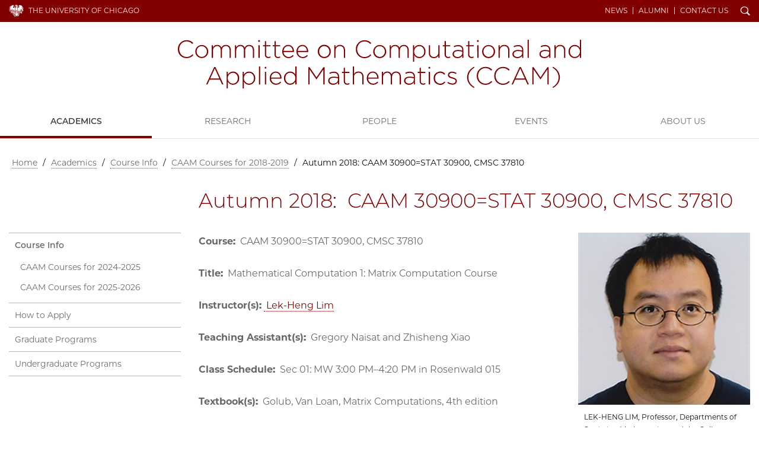

--- FILE ---
content_type: text/html; charset=UTF-8
request_url: https://cam.uchicago.edu/academics/course-info/2018-2019/autumn-2018-caam-30900stat-30900-cmsc-37810/
body_size: 3371
content:
<!doctype html>
<!--[if lt IE 7]><html class="no-js ie lt-ie10 lt-ie9 lt-ie8 lt-ie7" lang="en"><![endif]-->
<!--[if IE 7]><html class="no-js ie ie7 lt-ie9 lt-ie8" lang="en"><![endif]-->
<!--[if IE 8]><html class="no-js ie ie8 lt-ie9 lt-ie10" lang="en"><![endif]-->
<!--[if IE 9]><html class="no-js ie ie9  lt-ie10" lang="en"><![endif]-->
<!--[if IE 10]><html class="no-js ie ie10 lt-ie11" lang="en"><![endif]-->
<!--[if gt IE 10]><!--><html class="no-js" lang="en"><!--<![endif]-->

<head>
	<script async src="https://www.googletagmanager.com/gtag/js?id=UA-3572058-1"></script>
<script>window.dataLayer = window.dataLayer || [];function gtag(){dataLayer.push(arguments);}gtag('js', new Date());
gtag('config', 'UA-3572058-1');gtag('config', 'UA-86899700-12');gtag('config', 'G-DH5MFSYV4N');</script>
<meta charset="utf-8">
<title>Autumn 2018:&nbsp; CAAM 30900=STAT 30900, CMSC 37810 | Committee on Computational and Applied Mathematics | The University of Chicago</title>
<meta name="description" content="The Committee on Computational and Applied Mathematics is designed for students who intend to specialize in comp and/or applied math and acquire a strong quantitative background">
<meta name="keywords" content="computation, applied math, statistics, data sci, and math modeling for scientific applications">

<meta name="viewport" content="width=device-width, initial-scale=1, maximum-scale=5">
<link href="/css/site.css?updated=20260106153440" rel="stylesheet" media="all">

</head>

<body id="academics" class="cam maroon">
	<div id="wrapper">
		<header class="navbar navbar-static-top " id="top">
  <div class="container-fluid page">
    <nav class="topnav navbar-collapse">
      <div class="container page">
      <a href="https://www.uchicago.edu/" id="uchicago">The University of Chicago</a>
      <ul id="un" class="nav navbar-nav navbar-right"><li class="ql"><a href="/news/">News</a></li><li class="ql"><a href="/alumni/">Alumni</a></li><li class="ql"></li><li class="ql"><a href="/about/contact-us/">Contact Us</a></li><li id="s"><a href="/search/" id="search-trigger" class="ss-icon">Search</a></li></ul>
      <button class="navbar-toggle collapsed" type="button" data-toggle="collapse" data-target="#main-navbar" aria-controls="main-navbar" aria-expanded="false">
        <span class="sr-only">Toggle navigation</span>
        <span class="icon-bar"></span>
        <span class="icon-bar"></span>
        <span class="icon-bar"></span>
      </button></div>
    </nav>
    <form id="sitesearch" class="search-bar expanded" method="get" action="/search/" role="search">
      <div class="search-bar-inner">
        <div class="wrap">
          <label for="searchtext" class="search-bar-help">Enter Search Below</label>
          <input type="text" name="q" id="searchtext" class="search-field" value="" autocomplete="off" placeholder="Search&#8230;">
          <button type="submit" class="search-submit ss-icon">Search</button>
        </div>
      </div>
    </form>
    <div class="wordmark" role="navigation"><h1 class="cam name_only"><a href="/">Committee on Computational and Applied Mathematics</a></h1></div>
  </div>
  <nav id="main-navbar" class="collapse navbar-collapse">
    <a id="mainnav"></a>
    <ul id="mn" class="nav navbar-nav">
      
        
          <li class="parent-here first"><a href="/academics/">Academics</a></li>
<li><a href="/research/">Research</a></li>
<li><a href="/people/">People</a></li>
<li><a href="/events/">Events</a></li>
<li class="last"><a href="/about/">About Us</a></li>

        
      
      <li class="ql"><a href="/news/">News</a></li><li class="ql"><a href="/alumni/">Alumni</a></li><li class="ql"></li><li class="ql"><a href="/about/contact-us/">Contact Us</a></li>
    </ul>
  </nav>
</header>
		

		<div class="container page">
			<div class="row">
				<div class="col-md-12">
					
  
  
  
    <nav id="breadcrumbs" aria-label="breadcrumb"><a href="/">Home</a> / <a href="/academics/">Academics</a> / <a href="/academics/course-info/">Course Info</a> / <a href="/academics/course-info/2018-2019/">CAAM Courses for 2018-2019</a> / <span class="last">Autumn 2018:  CAAM 30900=STAT 30900, CMSC 37810</span></nav>
  


				</div>
			</div>
			<div class="row page-title">
				<div class="col-md-9 col-md-push-3">
					<h1>Autumn 2018:&nbsp; CAAM 30900=STAT 30900, CMSC 37810</h1>
				</div>
			</div>

			<div class="row" role="main">


				<div class="col-md-6 col-md-push-3 main-content">

					<p><strong>Course:</strong>&nbsp; CAAM 30900=STAT 30900, CMSC 37810</p>

<p><strong>Title:</strong>&nbsp; Mathematical Computation 1: Matrix Computation Course</p>

<p><strong>Instructor(s):</strong>&nbsp;<a href="/people/profile/lek-heng-lim/" target="_self"> Lek-Heng Lim</a></p>

<p><strong>Teaching Assistant(s):</strong>&nbsp; Gregory Naisat and Zhisheng Xiao</p>

<p><strong>Class Schedule:</strong>&nbsp; Sec 01: MW 3:00 PM&ndash;4:20 PM in Rosenwald 015</p>

<p><strong>Textbook(s):</strong>&nbsp; Golub, Van Loan, Matrix Computations, 4th edition</p>

<p><strong>Prerequisite(s):</strong>&nbsp; Linear algebra (STAT 24300 or equivalent) and some previous experience with statistics</p>

<p><strong>Description:</strong>&nbsp; This is an introductory course on numerical linear algebra, which is quite different from linear algebra. We will be much less interested in algebraic results that follow from axiomatic definitions of fields and vector spaces but much more interested in analytic results that hold only over the real and complex fields. The main objects of interest are real- or complex-valued matrices, which may come from differential operators, integral transforms, bilinear and quadratic forms, boundary and coboundary maps, Markov chains, correlations, DNA microarray measurements, movie ratings by viewers, friendship relations in social networks, etc. Numerical linear algebra provides the mathematical and algorithmic tools for analyzing these matrices.</p>

<p>Topics covered: basic matrix decompositions LU, QR, SVD; Gaussian elimination and LU/LDU decompositions; backward error analysis, Gram-Schmidt orthogonalization and QR/complete orthogonal decompositions; solving linear systems, least squares, and total least squares problem; low-rank matrix approximations and matrix completion. We shall also include a brief overview of stationary and Krylov subspace iterative methods; eigenvalue and singular value problems; and sparse linear algebra.</p>

					

					

					

					

					
				</div>
				
				<div class="col-md-3 col-md-push-3 sidebar">
					
<figure class="sidebar-module image">
	
	
	
	<img class="lazy" src="https://d3qi0qp55mx5f5.cloudfront.net/shared-resources/i/template/transparent.gif" data-original="https://d3qi0qp55mx5f5.cloudfront.net/cam/i/basic_pages_slideshows/Lim_Lek-Heng_370x370.jpg?mtime=1560281716" alt="Lek-Heng Lim" >
	
	
	<figcaption>
		<p>LEK&#45;HENG LIM, Professor, Departments of Statistics, Mathematics, and the College</p>
	</figcaption>
	
	
</figure>






				</div>
				
				

				

				<div class="col-md-3 col-md-pull-9 sidebar">

					

					
					
<div class="subnav hidden-print">
	<nav class="navbar navbar-default">
	
	<ul id="nav-sub" class="nav navbar-nav">
		<li class="parent-here first"><a href="/academics/course-info/">Course Info</a>
<ul>
<li><a href="/academics/course-info/caam-courses-for-2024-2025/">  CAAM Courses for 2024-2025</a></li>
<li class="last"><a href="/academics/course-info/caam-courses-for-2025-2026/">CAAM Courses for 2025-2026</a></li>
</ul>
</li>
<li><a href="/academics/how-to-apply/">How to Apply</a></li>
<li><a href="/academics/graduate-programs/">Graduate Programs</a></li>
<li class="last"><a href="/academics/undergraduate-programs/">Undergraduate Programs</a></li>


		
		
	</ul>
	</nav>
</div>
					

					
				</div>

			</div>
		</div>
	</div>
	
<footer>
	<div class="container-fluid">
		<div class="row">
			<div class="col-xs-8 col-xs-offset-2 col-sm-4 col-sm-offset-4 col-md-4 col-md-offset-0 col-lg-3">
				<a href="https://www.uchicago.edu/" class="uchicago-wordmark">The University of Chicago</a>
				<address>
					<a href="/"><b>Committee on Computational and Applied&#160;Mathematics</b></a><br>
					<p>5747&nbsp;S Ellis Avenue<br />
Chicago, IL 60637<br />
773.834.2655</p>
				</address>
			</div>
			<div class="col-xs-6 col-sm-8 col-md-4 col-md-offset-0 col-lg-3 col-lg-offset-3">
				<ul class="site_links">
					<li><a href="/about/diversity-inclusion/">Diversity &amp; Inclusion</a></li><li><a href=""></a></li>
				</ul>
			</div>

			<div class="col-xs-6 col-sm-4 col-md-4 col-lg-3 hidden-print">
				<ul class="shared">
					<li><a href="https://physical-sciences.uchicago.edu/">Physical Sciences Division</a></li>
					<li><a href="https://www.accessibility.uchicago.edu">Accessibility</a></li>
					<li><a href="https://maps.uchicago.edu/">UChicago Maps</a></li>
					<li><a href="https://visit.uchicago.edu/">Visiting UChicago</a></li>
					<li><a href="https://grad.uchicago.edu/about-us/privacy-notice/">Privacy Notice</a></li>
				</ul>

				
				<ul class="social">
					
					
					<li><a href="#" class="ss-social-circle ss-icon" target="_blank">Facebook</a></li>
					
					
					
					<li><a href="#" class="ss-social-circle ss-icon" target="_blank">Twitter</a></li>
					
					
				</ul>
				
			</div>
		</div>
		<div class="row">
			<div class="col-sm-12">
				<p class="timestamp">&#169;2026 The University of Chicago</p>
			</div>
		</div>
	</div>
</footer>

	<script src="https://d3qi0qp55mx5f5.cloudfront.net/shared-resources/js/libs/modernizr.min.js"></script>
<script src="https://ajax.googleapis.com/ajax/libs/jquery/3.3.1/jquery.min.js"></script>
<script src="https://ajax.googleapis.com/ajax/libs/jqueryui/1.12.1/jquery-ui.min.js"></script>
<script src="https://kit.fontawesome.com/8070e183dd.js" crossorigin="anonymous"></script>
<script>window.jQuery || document.write('<script src="/js/libs/jquery/3.3.1/jquery.min.js"><\/script><script src="/js/libs/jqueryui/1.12.1/jquery-ui.min.js"><\/script>');</script>
<script src="/js/core-min.js?updated=20231129002920"></script>


	
	

</body>

</html>


--- FILE ---
content_type: image/svg+xml
request_url: https://d3qi0qp55mx5f5.cloudfront.net/physicalsciences/i/logos/ccam.svg
body_size: 2933
content:
<svg id="Layer_1" data-name="Layer 1" xmlns="http://www.w3.org/2000/svg" viewBox="0 0 423.85 51.14"><title>ccam</title><path d="M0,9.93v0A9.15,9.15,0,0,1,9.1.47a9.57,9.57,0,0,1,7.07,2.91l-1,1A8.34,8.34,0,0,0,9.07,1.69C4.71,1.69,1.4,5.25,1.4,9.83v.05c0,4.6,3.36,8.19,7.7,8.19a8.34,8.34,0,0,0,6.27-2.83l.91.88a9.61,9.61,0,0,1-7.23,3.17A9,9,0,0,1,0,9.93Z" style="fill:maroon"/><path d="M18.28,12.4v-.05a6.81,6.81,0,1,1,13.62,0v0a6.81,6.81,0,1,1-13.62.05Zm12.24,0v-.05A5.56,5.56,0,0,0,25.06,6.6a5.47,5.47,0,0,0-5.4,5.7v0a5.56,5.56,0,0,0,5.46,5.75A5.47,5.47,0,0,0,30.52,12.4Z" style="fill:maroon"/><path d="M35.57,5.72h1.27V8.09a4.89,4.89,0,0,1,4.42-2.68,4.73,4.73,0,0,1,4.47,2.86,5.28,5.28,0,0,1,4.79-2.86c3.14,0,5.09,2.21,5.09,5.54v8H54.34V11.1c0-2.86-1.48-4.52-3.93-4.52-2.23,0-4.18,1.71-4.18,4.68V19H45V11c0-2.75-1.5-4.44-3.87-4.44a4.47,4.47,0,0,0-4.24,4.76V19H35.57Z" style="fill:maroon"/><path d="M60,5.72h1.28V8.09a4.88,4.88,0,0,1,4.42-2.68A4.75,4.75,0,0,1,70.2,8.27,5.27,5.27,0,0,1,75,5.41c3.15,0,5.1,2.21,5.1,5.54v8H78.81V11.1c0-2.86-1.49-4.52-3.93-4.52-2.24,0-4.19,1.71-4.19,4.68V19H69.42V11c0-2.75-1.51-4.44-3.87-4.44a4.47,4.47,0,0,0-4.24,4.76V19H60Z" style="fill:maroon"/><path d="M84.53.52h1.58V2.26H84.53Zm.15,5.2H86V19H84.68Z" style="fill:maroon"/><path d="M91.42,15.57V6.89H89.49V5.72h1.93V1.48h1.27V5.72h4.65V6.89H92.69v8.55A2.33,2.33,0,0,0,95.34,18a4.41,4.41,0,0,0,2-.47v1.2a4.89,4.89,0,0,1-2.16.46A3.38,3.38,0,0,1,91.42,15.57Z" style="fill:maroon"/><path d="M101.55,15.57V6.89H99.63V5.72h1.92V1.48h1.28V5.72h4.65V6.89h-4.65v8.55A2.33,2.33,0,0,0,105.48,18a4.41,4.41,0,0,0,2-.47v1.2a4.92,4.92,0,0,1-2.16.46A3.39,3.39,0,0,1,101.55,15.57Z" style="fill:maroon"/><path d="M109.69,12.38v-.06c0-3.84,2.71-6.91,6.3-6.91s6.08,3,6.08,6.94a2.91,2.91,0,0,1,0,.52H111a5.27,5.27,0,0,0,5.21,5.23A5.94,5.94,0,0,0,120.79,16l.89.78a7,7,0,0,1-5.49,2.49A6.59,6.59,0,0,1,109.69,12.38Zm11-.65c-.18-2.68-1.72-5.15-4.76-5.15-2.62,0-4.65,2.21-4.89,5.15Z" style="fill:maroon"/><path d="M124.62,12.38v-.06c0-3.84,2.7-6.91,6.29-6.91s6.08,3,6.08,6.94a4.35,4.35,0,0,1,0,.52H126a5.26,5.26,0,0,0,5.2,5.23A6,6,0,0,0,135.72,16l.88.78a7,7,0,0,1-5.48,2.49A6.58,6.58,0,0,1,124.62,12.38Zm11-.65c-.19-2.68-1.72-5.15-4.76-5.15-2.63,0-4.66,2.21-4.89,5.15Z" style="fill:maroon"/><path d="M147.08,12.4v-.05a6.82,6.82,0,1,1,13.63,0v0a6.85,6.85,0,0,1-6.84,6.94A6.78,6.78,0,0,1,147.08,12.4Zm12.25,0v-.05a5.57,5.57,0,0,0-5.46-5.75,5.48,5.48,0,0,0-5.41,5.7v0a5.56,5.56,0,0,0,5.46,5.75A5.48,5.48,0,0,0,159.33,12.4Z" style="fill:maroon"/><path d="M164.37,5.72h1.27V8.19a5.2,5.2,0,0,1,4.79-2.78c3.35,0,5.3,2.29,5.3,5.46V19h-1.27V11.1c0-2.73-1.54-4.52-4.21-4.52a4.55,4.55,0,0,0-4.61,4.73V19h-1.27Z" style="fill:maroon"/><path d="M187.07,9.93v0a9.15,9.15,0,0,1,9.1-9.41,9.57,9.57,0,0,1,7.07,2.91l-1,1a8.34,8.34,0,0,0-6.14-2.68c-4.37,0-7.67,3.56-7.67,8.14v.05c0,4.6,3.36,8.19,7.7,8.19a8.32,8.32,0,0,0,6.26-2.83l.91.88a9.57,9.57,0,0,1-7.22,3.17A9,9,0,0,1,187.07,9.93Z" style="fill:maroon"/><path d="M205.35,12.4v-.05a6.81,6.81,0,1,1,13.62,0v0a6.85,6.85,0,0,1-6.84,6.94A6.78,6.78,0,0,1,205.35,12.4Zm12.24,0v-.05a5.56,5.56,0,0,0-5.46-5.75,5.48,5.48,0,0,0-5.41,5.7v0a5.57,5.57,0,0,0,5.46,5.75A5.48,5.48,0,0,0,217.59,12.4Z" style="fill:maroon"/><path d="M222.64,5.72h1.27V8.09a4.88,4.88,0,0,1,4.42-2.68,4.75,4.75,0,0,1,4.47,2.86,5.28,5.28,0,0,1,4.79-2.86c3.14,0,5.09,2.21,5.09,5.54v8h-1.27V11.1c0-2.86-1.48-4.52-3.93-4.52-2.23,0-4.18,1.71-4.18,4.68V19H232V11c0-2.75-1.51-4.44-3.87-4.44a4.47,4.47,0,0,0-4.24,4.76V19h-1.27Z" style="fill:maroon"/><path d="M247.1,5.72h1.28v3a6.39,6.39,0,0,1,5.45-3.27,6.58,6.58,0,0,1,6.45,6.89v0a6.63,6.63,0,0,1-6.45,6.94,6.35,6.35,0,0,1-5.45-3.17v7H247.1Zm11.81,6.68v-.05c0-3.48-2.42-5.72-5.2-5.72a5.55,5.55,0,0,0-5.41,5.69v.06a5.54,5.54,0,0,0,5.41,5.69C256.59,18.07,258.91,16,258.91,12.4Z" style="fill:maroon"/><path d="M263.74,13.83V5.72H265V13.6c0,2.73,1.54,4.52,4.22,4.52a4.54,4.54,0,0,0,4.6-4.73V5.72h1.27V19h-1.27V16.51A5.19,5.19,0,0,1,269,19.29C265.69,19.29,263.74,17,263.74,13.83Z" style="fill:maroon"/><path d="M280.38,15.57V6.89h-1.92V5.72h1.92V1.48h1.28V5.72h4.65V6.89h-4.65v8.55A2.33,2.33,0,0,0,284.31,18a4.44,4.44,0,0,0,1.95-.47v1.2a4.92,4.92,0,0,1-2.16.46A3.39,3.39,0,0,1,280.38,15.57Z" style="fill:maroon"/><path d="M288.73,15.13v-.05c0-2.76,2.36-4.32,5.79-4.32a15.91,15.91,0,0,1,4.4.58v-.58c0-2.67-1.64-4-4.37-4a8.93,8.93,0,0,0-4.16,1.06l-.47-1.11a10.63,10.63,0,0,1,4.71-1.15A5.73,5.73,0,0,1,298.81,7a5,5,0,0,1,1.36,3.74V19h-1.25V16.77a6,6,0,0,1-5.07,2.52C291.38,19.29,288.73,17.89,288.73,15.13ZM298.94,14v-1.5a17.32,17.32,0,0,0-4.49-.6c-2.81,0-4.37,1.25-4.37,3.09v.05c0,1.93,1.82,3.05,3.85,3.05C296.63,18.1,298.94,16.43,298.94,14Z" style="fill:maroon"/><path d="M305.05,15.57V6.89h-1.92V5.72h1.92V1.48h1.28V5.72H311V6.89h-4.65v8.55A2.33,2.33,0,0,0,309,18a4.41,4.41,0,0,0,1.95-.47v1.2a4.92,4.92,0,0,1-2.16.46A3.39,3.39,0,0,1,305.05,15.57Z" style="fill:maroon"/><path d="M314.52.52h1.58V2.26h-1.58Zm.15,5.2H316V19h-1.28Z" style="fill:maroon"/><path d="M319.8,12.4v-.05a6.81,6.81,0,1,1,13.62,0v0a6.85,6.85,0,0,1-6.84,6.94A6.78,6.78,0,0,1,319.8,12.4Zm12.24,0v-.05a5.56,5.56,0,0,0-5.46-5.75,5.48,5.48,0,0,0-5.41,5.7v0a5.57,5.57,0,0,0,5.46,5.75A5.48,5.48,0,0,0,332,12.4Z" style="fill:maroon"/><path d="M337.09,5.72h1.27V8.19a5.19,5.19,0,0,1,4.78-2.78c3.36,0,5.31,2.29,5.31,5.46V19h-1.28V11.1c0-2.73-1.53-4.52-4.21-4.52a4.54,4.54,0,0,0-4.6,4.73V19h-1.27Z" style="fill:maroon"/><path d="M351.67,15.13v-.05c0-2.76,2.37-4.32,5.8-4.32a15.78,15.78,0,0,1,4.39.58v-.58c0-2.67-1.63-4-4.36-4a8.9,8.9,0,0,0-4.16,1.06l-.47-1.11a10.56,10.56,0,0,1,4.7-1.15A5.74,5.74,0,0,1,361.76,7a5,5,0,0,1,1.35,3.74V19h-1.25V16.77a6,6,0,0,1-5.07,2.52C354.32,19.29,351.67,17.89,351.67,15.13ZM361.89,14v-1.5a17.41,17.41,0,0,0-4.5-.6c-2.81,0-4.37,1.25-4.37,3.09v.05c0,1.93,1.82,3.05,3.85,3.05C359.58,18.1,361.89,16.43,361.89,14Z" style="fill:maroon"/><path d="M367.61,0h1.27V19h-1.27Z" style="fill:maroon"/><path d="M380.09,15.13v-.05c0-2.76,2.37-4.32,5.8-4.32a15.83,15.83,0,0,1,4.39.58v-.58c0-2.67-1.64-4-4.37-4a8.93,8.93,0,0,0-4.16,1.06l-.46-1.11A10.56,10.56,0,0,1,386,5.51,5.75,5.75,0,0,1,390.18,7a5,5,0,0,1,1.35,3.74V19h-1.25V16.77a6,6,0,0,1-5.07,2.52C382.74,19.29,380.09,17.89,380.09,15.13ZM390.31,14v-1.5a17.41,17.41,0,0,0-4.5-.6c-2.81,0-4.37,1.25-4.37,3.09v.05c0,1.93,1.82,3.05,3.85,3.05C388,18.1,390.31,16.43,390.31,14Z" style="fill:maroon"/><path d="M395.84,5.72h1.28V8.19a5.19,5.19,0,0,1,4.78-2.78c3.36,0,5.31,2.29,5.31,5.46V19h-1.28V11.1c0-2.73-1.53-4.52-4.21-4.52a4.54,4.54,0,0,0-4.6,4.73V19h-1.28Z" style="fill:maroon"/><path d="M410.67,12.4v-.05a6.63,6.63,0,0,1,6.44-6.94,6.38,6.38,0,0,1,5.46,3.17V0h1.28V19h-1.28V16a6.39,6.39,0,0,1-5.46,3.27A6.58,6.58,0,0,1,410.67,12.4Zm12,0v-.06a5.54,5.54,0,0,0-5.41-5.69c-2.88,0-5.2,2.11-5.2,5.67v0c0,3.48,2.42,5.72,5.2,5.72A5.55,5.55,0,0,0,422.65,12.38Z" style="fill:maroon"/><path d="M38.15,28.65h1.3L47.93,47H46.45l-2.32-5.1H33.4L31.08,47h-1.4Zm5.41,12L38.78,30.13,34,40.66Z" style="fill:maroon"/><path d="M51.23,33.72h1.28v3A6.39,6.39,0,0,1,58,33.41a6.58,6.58,0,0,1,6.45,6.89v.05A6.63,6.63,0,0,1,58,47.29a6.35,6.35,0,0,1-5.46-3.17v7H51.23ZM63,40.4v0c0-3.48-2.42-5.72-5.2-5.72a5.55,5.55,0,0,0-5.41,5.69v.06a5.54,5.54,0,0,0,5.41,5.69C60.72,46.07,63,44,63,40.4Z" style="fill:maroon"/><path d="M68.13,33.72h1.28v3a6.39,6.39,0,0,1,5.46-3.27,6.58,6.58,0,0,1,6.44,6.89v.05a6.63,6.63,0,0,1-6.44,6.94,6.35,6.35,0,0,1-5.46-3.17v7H68.13ZM79.94,40.4v0c0-3.48-2.42-5.72-5.2-5.72a5.55,5.55,0,0,0-5.41,5.69v.06a5.54,5.54,0,0,0,5.41,5.69C77.62,46.07,79.94,44,79.94,40.4Z" style="fill:maroon"/><path d="M85.21,28h1.28V47H85.21Z" style="fill:maroon"/><path d="M91.27,28.52h1.59v1.74H91.27Zm.16,5.2H92.7V47H91.43Z" style="fill:maroon"/><path d="M96.55,40.38v-.06c0-3.84,2.7-6.91,6.29-6.91s6.09,3,6.09,6.94a2.91,2.91,0,0,1,0,.52h-11a5.26,5.26,0,0,0,5.2,5.23A5.94,5.94,0,0,0,107.65,44l.89.78a7,7,0,0,1-5.49,2.49A6.59,6.59,0,0,1,96.55,40.38Zm11-.65c-.18-2.68-1.72-5.15-4.76-5.15-2.63,0-4.66,2.21-4.89,5.15Z" style="fill:maroon"/><path d="M111.52,40.4v0A6.63,6.63,0,0,1,118,33.41a6.38,6.38,0,0,1,5.46,3.17V28h1.28V47h-1.28V44A6.39,6.39,0,0,1,118,47.29,6.59,6.59,0,0,1,111.52,40.4Zm12,0v-.06a5.54,5.54,0,0,0-5.41-5.69c-2.88,0-5.2,2.11-5.2,5.67v.05c0,3.48,2.42,5.72,5.2,5.72A5.55,5.55,0,0,0,123.51,40.38Z" style="fill:maroon"/><path d="M137.11,28.78h1.27l7.31,10.76L153,28.78h1.27V47h-1.35V31.17l-7.21,10.48h-.1l-7.2-10.48V47h-1.3Z" style="fill:maroon"/><path d="M158,43.13v-.05c0-2.76,2.36-4.32,5.8-4.32a15.83,15.83,0,0,1,4.39.58v-.58c0-2.67-1.64-4-4.37-4a8.93,8.93,0,0,0-4.16,1.06l-.47-1.11a10.63,10.63,0,0,1,4.71-1.15A5.77,5.77,0,0,1,168.13,35a5,5,0,0,1,1.35,3.74V47h-1.25V44.77a6,6,0,0,1-5.07,2.52C160.69,47.29,158,45.89,158,43.13ZM168.26,42v-1.5a17.41,17.41,0,0,0-4.5-.6c-2.81,0-4.37,1.25-4.37,3.09v0c0,1.93,1.82,3.05,3.85,3.05C165.94,46.1,168.26,44.43,168.26,42Z" style="fill:maroon"/><path d="M174.37,43.57V34.89h-1.93V33.72h1.93V29.48h1.27v4.24h4.65v1.17h-4.65v8.55A2.33,2.33,0,0,0,178.29,46a4.41,4.41,0,0,0,2-.47v1.2a4.86,4.86,0,0,1-2.16.46A3.38,3.38,0,0,1,174.37,43.57Z" style="fill:maroon"/><path d="M183.8,28h1.28v8.19a5.18,5.18,0,0,1,4.78-2.78c3.36,0,5.31,2.29,5.31,5.46V47h-1.28V39.1c0-2.73-1.53-4.52-4.21-4.52a4.54,4.54,0,0,0-4.6,4.73V47H183.8Z" style="fill:maroon"/><path d="M198.57,40.38v-.06c0-3.84,2.71-6.91,6.29-6.91s6.09,3,6.09,6.94a2.91,2.91,0,0,1,0,.52h-11a5.27,5.27,0,0,0,5.2,5.23A5.94,5.94,0,0,0,209.67,44l.89.78a7,7,0,0,1-5.49,2.49A6.59,6.59,0,0,1,198.57,40.38Zm11-.65c-.18-2.68-1.72-5.15-4.76-5.15-2.62,0-4.65,2.21-4.89,5.15Z" style="fill:maroon"/><path d="M214.41,33.72h1.27v2.37a4.88,4.88,0,0,1,4.42-2.68,4.74,4.74,0,0,1,4.47,2.86,5.28,5.28,0,0,1,4.79-2.86c3.14,0,5.09,2.21,5.09,5.54v8h-1.27V39.1c0-2.86-1.48-4.52-3.93-4.52-2.23,0-4.18,1.71-4.18,4.68V47h-1.28V39c0-2.75-1.51-4.44-3.87-4.44a4.47,4.47,0,0,0-4.24,4.76V47h-1.27Z" style="fill:maroon"/><path d="M237.78,43.13v-.05c0-2.76,2.37-4.32,5.8-4.32a15.83,15.83,0,0,1,4.39.58v-.58c0-2.67-1.64-4-4.37-4a9,9,0,0,0-4.16,1.06L239,34.66a10.56,10.56,0,0,1,4.7-1.15A5.74,5.74,0,0,1,247.87,35a5,5,0,0,1,1.35,3.74V47H248V44.77a6,6,0,0,1-5.07,2.52C240.43,47.29,237.78,45.89,237.78,43.13ZM248,42v-1.5a17.41,17.41,0,0,0-4.5-.6c-2.81,0-4.37,1.25-4.37,3.09v0c0,1.93,1.82,3.05,3.85,3.05C245.68,46.1,248,44.43,248,42Z" style="fill:maroon"/><path d="M254.11,43.57V34.89h-1.93V33.72h1.93V29.48h1.27v4.24H260v1.17h-4.66v8.55A2.33,2.33,0,0,0,258,46a4.41,4.41,0,0,0,2-.47v1.2a4.85,4.85,0,0,1-2.15.46A3.39,3.39,0,0,1,254.11,43.57Z" style="fill:maroon"/><path d="M263.57,28.52h1.59v1.74h-1.59Zm.16,5.2H265V47h-1.27Z" style="fill:maroon"/><path d="M268.85,40.4v0a6.83,6.83,0,0,1,12.06-4.5l-.91.94a6,6,0,0,0-4.42-2.19,5.48,5.48,0,0,0-5.35,5.7v.05a5.58,5.58,0,0,0,5.46,5.75,5.93,5.93,0,0,0,4.44-2.21l.89.78a6.8,6.8,0,0,1-12.17-4.27Z" style="fill:maroon"/><path d="M283.2,45.32l.76-1A7.73,7.73,0,0,0,288.71,46c1.8,0,3.2-1,3.2-2.52v-.05c0-1.56-1.66-2.13-3.51-2.65-2.16-.63-4.55-1.28-4.55-3.64v0c0-2.14,1.8-3.67,4.37-3.67a8.92,8.92,0,0,1,4.71,1.46L292.25,36a7.66,7.66,0,0,0-4.08-1.32c-1.82,0-3,1-3,2.31V37c0,1.48,1.8,2,3.69,2.58,2.14.59,4.37,1.37,4.37,3.71v.06c0,2.36-2,3.87-4.57,3.87A9.12,9.12,0,0,1,283.2,45.32Z" style="fill:maroon"/><path d="M304,39.52c0-4.71,2.63-8.53,7.21-11.13l.54.86c-4.1,2.52-6.39,5.93-6.39,10.27s2.29,7.75,6.39,10.27l-.54.86C306.6,48.05,304,44.22,304,39.52Z" style="fill:maroon"/><path d="M314.17,37.93v0a9.14,9.14,0,0,1,9.1-9.41,9.57,9.57,0,0,1,7.07,2.91l-1,1a8.34,8.34,0,0,0-6.14-2.68c-4.37,0-7.67,3.56-7.67,8.14v.05c0,4.6,3.35,8.19,7.7,8.19a8.32,8.32,0,0,0,6.26-2.83l.91.88a9.58,9.58,0,0,1-7.23,3.17A9,9,0,0,1,314.17,37.93Z" style="fill:maroon"/><path d="M332.58,37.93v0a9.14,9.14,0,0,1,9.09-9.41,9.6,9.6,0,0,1,7.08,2.91l-1,1a8.34,8.34,0,0,0-6.14-2.68c-4.37,0-7.67,3.56-7.67,8.14v.05c0,4.6,3.35,8.19,7.69,8.19a8.32,8.32,0,0,0,6.27-2.83l.91.88a9.58,9.58,0,0,1-7.23,3.17A9,9,0,0,1,332.58,37.93Z" style="fill:maroon"/><path d="M359.22,28.65h1.3L369,47h-1.48l-2.31-5.1H354.47L352.15,47h-1.4Zm5.41,12-4.78-10.53L355,40.66Z" style="fill:maroon"/><path d="M372.59,28.78h1.27l7.31,10.76,7.3-10.76h1.28V47H388.4V31.17l-7.21,10.48h-.1l-7.2-10.48V47h-1.3Z" style="fill:maroon"/><path d="M393.78,49.79c4.11-2.52,6.39-5.93,6.39-10.27s-2.28-7.75-6.39-10.27l.54-.86c4.58,2.6,7.21,6.42,7.21,11.13s-2.63,8.53-7.21,11.13Z" style="fill:maroon"/></svg>